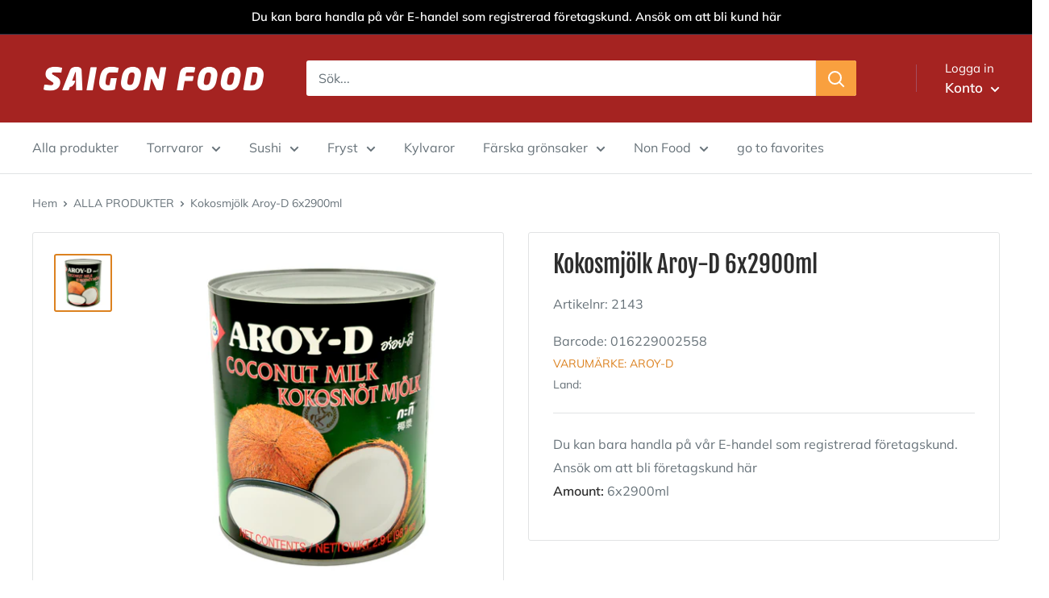

--- FILE ---
content_type: text/css
request_url: https://cdn.appmate.io/themecode/saigon-food-dev/main/custom.css?v=1704969449279547
body_size: 368
content:
wishlist-link .wk-button{--icon-size: 22px;--icon-stroke-width: 2px;--icon-stroke: var(--header-text-color);font-weight:var(--text-font-bolder-weight);font-size:calc(var(--base-text-font-size) - (var(--default-text-font-size) - 16px));gap:22px}wishlist-link .wk-counter{--size: 20.2px;font-size:calc(var(--base-text-font-size) - (var(--default-text-font-size) - 12px));font-weight:var(--text-font-bolder-weight);background:#48B448;color:var(--secondary-background);top:-9px;right:6px}@media screen and (max-width: 1279px){wishlist-link .wk-button{margin:0 10px 0 5px}wishlist-link .wk-text{display:none}}wishlist-button-collection .wk-floating{z-index:10}


--- FILE ---
content_type: text/javascript
request_url: https://shop.saigon.se/cdn/shop/t/7/assets/custom.js?v=97327300973089092121683637949
body_size: -262
content:
this.reorder=new function(){var self=this;this.pushQueue=function(i,data,el){data[i].check_inventory&&(data[i].quantity=Math.min(parseInt(data[i].inventory),parseInt(data[i].quantity))),$.ajax({url:"/cart/add.js",method:"POST",data:{quantity:data[i].quantity,id:data[i].id},complete:function(res){if(i>=data.length-1){el.removeClass("loading"),window.location.href="/cart";return}else self.pushQueue(i+1,data,el)}})},this.listen=function(){var el=$(this),ids=el.attr("data-variant-ids").split(","),quantities=el.attr("data-variant-quantities").split(","),inventories=el.attr("data-variant-inventories").split(","),inventory_policies=el.attr("data-variant-inventory-policies").split(","),inventory_trackers=el.attr("data-variant-inventory-trackers").split(",");ids.splice(-1,1),quantities.splice(-1,1),inventories.splice(-1,1),inventory_policies.splice(-1,1),inventory_trackers.splice(-1,1);for(var data=[],i=0;i<ids.length;i++)data.push({id:ids[i],quantity:quantities[i],inventory:inventories[i],check_inventory:inventory_policies[i]=="deny"&&inventory_trackers[i]!=""});el.addClass("loading"),self.pushQueue(0,data,el)},this.init=function(){$(".reorder-btn").on("click",self.listen)}};
//# sourceMappingURL=/cdn/shop/t/7/assets/custom.js.map?v=97327300973089092121683637949
